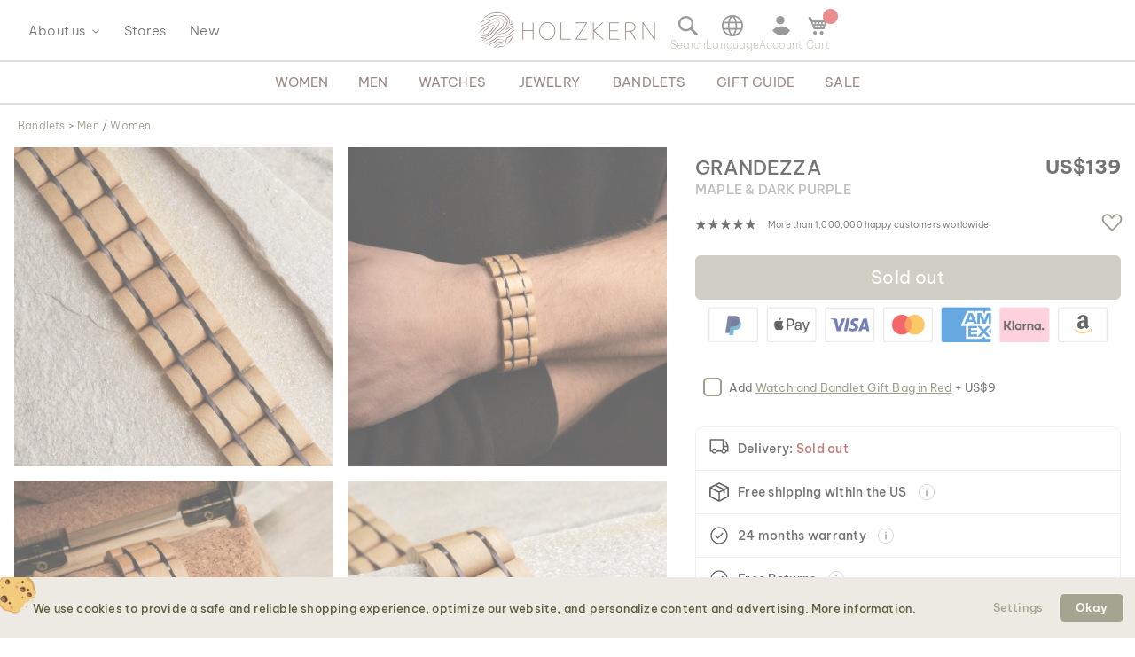

--- FILE ---
content_type: text/css
request_url: https://static.holzkern.com/base/footer-content/footer-content.css
body_size: 769
content:
.center>.column {
  display: inline-block;
  margin-right: 32px;
  vertical-align: top;
  text-align: left;
  width: 250px;
}

.faq-icon {
  display: inline-block;
  vertical-align: top;
  padding-top: 7px;
}

.login-btn {
  max-width: 220px !important;
  height: 54px !important;
  border-radius: 50px !important;
  background-color: #FFFFFF !important;
  font-size: 16px !important;
  display: flex !important;
  align-items: center !important;
  justify-content: center !important;
  color: #5E5F3E !important;
  border: 1px solid #ccc !important;
  margin-top: 16px;
}

.login-btn:hover {
  background-color: #D1D1D1 !important;
}

.login-btn:active {
  background-color: #CCCCCC !important;
}

.footer-img {
  margin-top: 24px;
  width: 60%;
}

.mr-8 {
  margin-right: 8px;
}

.no-pads {
  padding: 0;
}

.footer-heading__line-height {
  line-height: 2rem;
}

@media (max-width: 440px)  {
.login-btn {
  max-width: 200px !important;
  font-size: 14px !important;
}
}

--- FILE ---
content_type: image/svg+xml
request_url: https://www.world.holzkern.com/media/wysiwyg/img/cms/Icons/Lieferumfang_Icons_Tools.svg
body_size: 8
content:
<?xml version="1.0" encoding="utf-8"?>
<!-- Generator: Adobe Illustrator 28.2.0, SVG Export Plug-In . SVG Version: 6.00 Build 0)  -->
<svg version="1.1" id="Ebene_4" xmlns="http://www.w3.org/2000/svg" xmlns:xlink="http://www.w3.org/1999/xlink" x="0px" y="0px"
	 viewBox="0 0 400 400" style="enable-background:new 0 0 400 400;" xml:space="preserve">
<style type="text/css">
	.st0{fill:none;stroke:#5E5F3E;stroke-width:7;stroke-miterlimit:10;}
	.st1{fill:none;stroke:#5E5F3E;stroke-width:7;stroke-linecap:round;stroke-linejoin:round;}
	.st2{fill:none;stroke:#5E5F3E;stroke-width:3.9044;stroke-miterlimit:10;}
</style>
<circle class="st0" cx="200" cy="200" r="193.5"/>
<path class="st1" d="M197.1,215.5c5.3-5.3,13.8-5.3,19.1,0l7.8-7.8l-37.4-37.4l-7.8,7.8c5.3,5.3,5.3,13.8,0,19.1s-13.8,5.3-19.1,0
	l-67.5,67.5l0,0c-8.6,10.4-8,25.9,1.8,35.6c9.7,9.7,25.3,10.4,35.6,1.8l0,0l67.5-67.5C191.8,229.4,191.8,220.8,197.1,215.5
	L197.1,215.5z"/>
<line class="st2" x1="107.6" y1="275.4" x2="165.8" y2="217.1"/>
<line class="st2" x1="176.7" y1="227.8" x2="118.5" y2="286.1"/>
<polyline class="st1" points="200.8,184.5 267.2,118.1 271.1,101.2 301.6,83.7 310.6,92.7 293.1,123.2 276.2,127 209.8,193.5 "/>
</svg>
